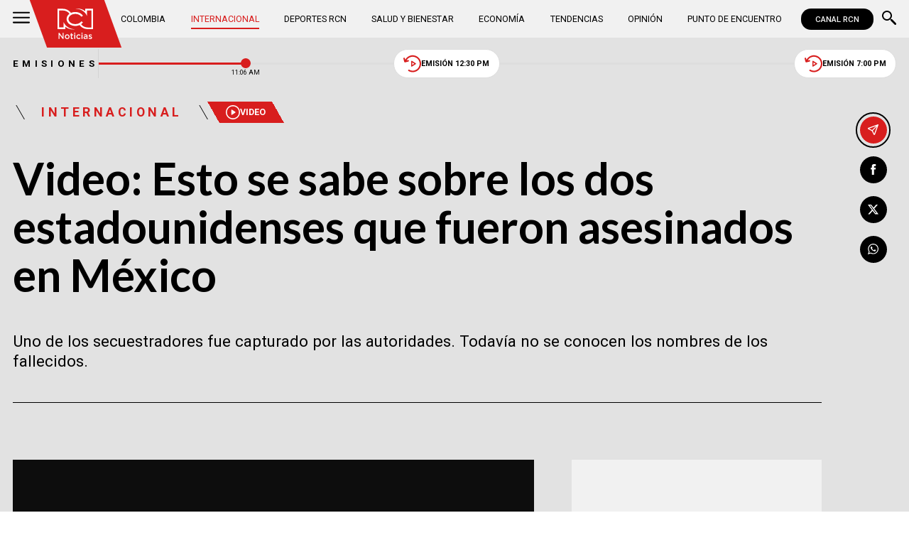

--- FILE ---
content_type: text/html; charset=utf-8
request_url: https://www.noticiasrcn.com/internacional/video-esto-se-sabe-sobre-los-dos-estadounidenses-que-fueron-asesinados-en-mexico-441552
body_size: 10650
content:
<!DOCTYPE html>
<html lang="es">
<head>
    <title>Video: Esto se sabe sobre los dos estadounidenses que fueron asesinados en M&#xE9;xico | Noticias RCN</title>
    <meta charset="utf-8" />
<meta http-equiv="x-ua-compatible" content="ie=edge">
<meta name="viewport" content="width=device-width, initial-scale=1.0">
<meta name="author" content="Noticias RCN" />
<meta name="version" content="3.0.13.0" />
	<meta name="description" content="Uno de los secuestradores fue capturado por las autoridades. Todav&#xED;a no se conocen los nombres de los fallecidos." />
	<meta name="keywords" content="Estados Unidos, M&#xE9;xico" />
	<meta name="news_keywords" content="Estados Unidos, M&#xE9;xico" />
	<link href="https://www.noticiasrcn.com/internacional/video-esto-se-sabe-sobre-los-dos-estadounidenses-que-fueron-asesinados-en-mexico-441552" rel="canonical">

	<link rel="amphtml" href="https://amp.noticiasrcn.com/internacional/video-esto-se-sabe-sobre-los-dos-estadounidenses-que-fueron-asesinados-en-mexico-441552">
	<meta name="robots" content="index, follow, max-image-preview:large">

            <meta name="twitter:card" content="summary_large_image" />
            <meta name="twitter:site" content="@NoticiasRCN" />
            <meta name="twitter:creator" content="@NoticiasRCN" />
            <meta name="twitter:title" content="Video: Esto se sabe sobre los dos estadounidenses que fueron asesinados en M&#xE9;xico | Noticias RCN" />
            <meta name="twitter:description" content="Uno de los secuestradores fue capturado por las autoridades. Todav&#xED;a no se conocen los nombres de los fallecidos." />
            <meta name="twitter:image" content="https://imagenes.noticiasrcn.com/ImgNoticias/esto%20se%20sabe%20sobre%20los%20ciudadanos%20estadounidenses%20que%20fueron%20asesinados%20en%20mexico.webp?w=1280" />

    <meta property="og:site_name" content="Noticias RCN">
    <meta property="og:title" content="Video: Esto se sabe sobre los dos estadounidenses que fueron asesinados en M&#xE9;xico | Noticias RCN" />
    <meta property="og:type" content="article" />
    <meta property="og:url" content="https://www.noticiasrcn.com/internacional/video-esto-se-sabe-sobre-los-dos-estadounidenses-que-fueron-asesinados-en-mexico-441552" />
    <meta property="og:image" content="https://imagenes.noticiasrcn.com/ImgNoticias/esto%20se%20sabe%20sobre%20los%20ciudadanos%20estadounidenses%20que%20fueron%20asesinados%20en%20mexico.webp?w=1280" />
    <meta property="og:image:type" content="image/jpeg" />
    <meta property="og:image:alt" content="Video: Esto se sabe sobre los dos estadounidenses que fueron asesinados en M&#xE9;xico | Noticias RCN" />
    <meta property=”og:image:width” content="826" />
    <meta property=”og:image:height” content="460" />
    <meta property="og:description" content="Uno de los secuestradores fue capturado por las autoridades. Todav&#xED;a no se conocen los nombres de los fallecidos." />
    <meta property="og:locale" content="es_CO" />
    <!--Whatsapp-->
    <meta property="og:image" content="https://imagenes.noticiasrcn.com/ImgNoticias/esto%20se%20sabe%20sobre%20los%20ciudadanos%20estadounidenses%20que%20fueron%20asesinados%20en%20mexico.webp?w=400&amp;r=1_1" />
    <meta property="og:image:type" content="image/jpeg" />
        <meta property="fb:pages" content="154413711236788" />

<link rel="apple-touch-icon" sizes="180x180" href="/__assets/favicon/apple-touch-icon.png">
<link rel="alternate icon" href="/__assets/favicon/favicon.ico" sizes="16x16">
<meta name="msapplication-config" content="/__assets/favicon/browserconfig.xml">
<meta name="msapplication-TileColor" content="#da532c">
<link rel="mask-icon" href="/__assets/favicon/safari-pinned-tab.svg" color="#0b4bbd">
<link rel="icon" type="image/svg+xml" href="/__assets/favicon/favicon.svg">
<meta name="theme-color" content="#ffffff">
    <meta property="article:published_time" content="03/07/2023 22:33:24 -05:00" />
    <meta property="article:modified_time" content="03/08/2023 01:36:37 -05:00" />
        <meta property="mrf:authors" content="cmsadmin@larepublica.com.co" />
        <meta property="mrf:tags" content="contentType:Video;tags:Estados Unidos;tags:México" />
        <meta property="mrf:sections" content="Internacional">


	<script type="application/ld&#x2B;json">
		{"@id":"https://www.noticiasrcn.com/#publisher","name":"Noticias RCN","logo":{"url":"https://imagenes.noticiasrcn.com/img/nrcn-logo.png","width":320,"height":270,"@context":"http://schema.org","@type":"ImageObject"},"url":"https://www.noticiasrcn.com","sameAs":["https://twitter.com/NoticiasRCN","https://www.facebook.com/NoticiasRCN","https://www.youtube.com/channel/UCnr6pbeXJmkNQJ9PSYle7QQ","https://www.instagram.com/noticiasrcn"],"address":{"streetAddress":"Av. de las Américas #65-82","addressLocality":"Bogotá D.C","postalCode":"111611","addressRegion":"Bogotá D.C","addressCountry":"CO","@context":"http://schema.org","@type":"PostalAddress"},"@context":"http://schema.org","@type":"NewsMediaOrganization"}
	</script>
	<script type="application/ld&#x2B;json">
		{"itemListElement":[{"position":1,"name":"Internacional","item":"https://www.noticiasrcn.com/internacional","@context":"http://schema.org","@type":"ListItem"},{"position":2,"name":"Video: Esto se sabe sobre los dos estadounidenses que fueron asesinados en México","@context":"http://schema.org","@type":"ListItem"}],"@context":"http://schema.org","@type":"BreadcrumbList"}
	</script>
	<script type="application/ld&#x2B;json">
		{"headline":"Video: Esto se sabe sobre los dos estadounidenses que fueron asesinados en México","articleSection":"Internacional","datePublished":"2023-03-07T22:33:24-05:00","dateModified":"2023-03-08T01:36:37-05:00","description":"Uno de los secuestradores fue capturado por las autoridades. Todavía no se conocen los nombres de los fallecidos.","publisher":{"@id":"https://www.noticiasrcn.com/#publisher"},"image":[{"url":"https://imagenes.noticiasrcn.com/ImgNoticias/esto%20se%20sabe%20sobre%20los%20ciudadanos%20estadounidenses%20que%20fueron%20asesinados%20en%20mexico.webp","width":826,"height":460,"caption":"Foto: AFP","@context":"http://schema.org","@type":"ImageObject"},{"url":"https://imagenes.noticiasrcn.com/ImgNoticias/esto%20se%20sabe%20sobre%20los%20ciudadanos%20estadounidenses%20que%20fueron%20asesinados%20en%20mexico.webp?r=4_3","width":613,"height":460,"caption":"Foto: AFP","@context":"http://schema.org","@type":"ImageObject"},{"url":"https://imagenes.noticiasrcn.com/ImgNoticias/esto%20se%20sabe%20sobre%20los%20ciudadanos%20estadounidenses%20que%20fueron%20asesinados%20en%20mexico.webp?r=1_1","width":460,"height":460,"caption":"Foto: AFP","@context":"http://schema.org","@type":"ImageObject"}],"author":[{"@id":"https://www.noticiasrcn.com/#publisher","name":"Noticias RCN","logo":{"url":"https://imagenes.noticiasrcn.com/img/nrcn-logo.png","width":320,"height":270,"@context":"http://schema.org","@type":"ImageObject"},"url":"https://www.noticiasrcn.com","sameAs":["https://twitter.com/NoticiasRCN","https://www.facebook.com/NoticiasRCN","https://www.youtube.com/channel/UCnr6pbeXJmkNQJ9PSYle7QQ","https://www.instagram.com/noticiasrcn"],"address":{"streetAddress":"Av. de las Américas #65-82","addressLocality":"Bogotá D.C","postalCode":"111611","addressRegion":"Bogotá D.C","addressCountry":"CO","@context":"http://schema.org","@type":"PostalAddress"},"@context":"http://schema.org","@type":"NewsMediaOrganization"}],"wordCount":325,"url":"https://www.noticiasrcn.com/internacional/video-esto-se-sabe-sobre-los-dos-estadounidenses-que-fueron-asesinados-en-mexico-441552","mainEntityOfPage":"https://www.noticiasrcn.com/internacional/video-esto-se-sabe-sobre-los-dos-estadounidenses-que-fueron-asesinados-en-mexico-441552","speakable":{"xPath":["/html/head/title","/html/head/meta[@name='description']/@content"],"@context":"http://schema.org","@type":"SpeakableSpecification"},"@context":"http://schema.org","@type":"NewsArticle"}
	</script>
	<script type="application/ld&#x2B;json">
		{"description":"Uno de los secuestradores fue capturado por las autoridades. Todavía no se conocen los nombres de los fallecidos.","name":"Video: Esto se sabe sobre los dos estadounidenses que fueron asesinados en México","thumbnailUrl":["https://imagenes.noticiasrcn.com/ImgNoticias/esto%20se%20sabe%20sobre%20los%20ciudadanos%20estadounidenses%20que%20fueron%20asesinados%20en%20mexico.webp"],"uploadDate":"2023-03-07T22:33:24-05:00","embedUrl":"https://geo.dailymotion.com/player.html?video=x8iwz0x&","@context":"http://schema.org","@type":"VideoObject"}
	</script>

            <script>
            dataLayer = [{
                'isMobile': false,
                'postId': '441552',
                'postDateTime': '2023-03-07 22:33:24',
            }];
        </script>
<!-- Google Tag Manager -->
<script>
    (function (w, d, s, l, i) {
        w[l] = w[l] || []; w[l].push({
            'gtm.start':
                new Date().getTime(), event: 'gtm.js'
        }); var f = d.getElementsByTagName(s)[0],
            j = d.createElement(s), dl = l != 'dataLayer' ? '&l=' + l : ''; j.async = true; j.src =
                'https://www.googletagmanager.com/gtm.js?id=' + i + dl; f.parentNode.insertBefore(j, f);
    })(window, document, 'script', 'dataLayer', 'GTM-5LFX3MS3');</script>
<!-- End Google Tag Manager -->

    <link rel="preconnect" href="https://fonts.googleapis.com">
    <link rel="preconnect" href="https://fonts.gstatic.com" crossorigin>
    <link href="https://fonts.googleapis.com/css2?family=Lato:ital,wght@0,400;0,700;1,400;1,700&family=Roboto+Serif:ital,opsz,wght@0,8..144,100..900;1,8..144,100..900&family=Roboto:ital,wght@0,400;0,500;0,700;1,400;1,500;1,700&display=swap" rel="stylesheet">
    
    
    
        <script type="text/javascript">
            window.trends = {
                'postId': '441552',
                'postDateTime': '2023-03-07 22:33:24',
            }
        </script>
    


    
            <noscript><link rel="stylesheet" href="/__assets/assets/v2.0.0/desktop-post-video-fMZAbGzK.css" /></noscript>
            <link rel="preload" href="/__assets/assets/v2.0.0/desktop-post-video-fMZAbGzK.css" as="style" />
    
</head>
<body>
    <!-- Google Tag Manager (noscript) -->
    <noscript>
        <iframe src="https://www.googletagmanager.com/ns.html?id=GTM-5LFX3MS3"
                height="0" width="0" style="display:none;visibility:hidden">
        </iframe>
    </noscript>
    <!-- End Google Tag Manager (noscript) -->
    <style id="loading-styles">
    .loading_screen {
        background: linear-gradient(to bottom, #f9f9f9 10%, #eeeff3 100%);
        left: 0;
        height: 100%;
        position: fixed;
        top: 0;
        width: 100%;
        z-index: 10000;
        display: flex;
        flex-direction: column;
        justify-content: center;
        align-items: center;
    }

        .loading_screen .icon-logo {
            height: 80px;
            width: auto;
            fill: #555;
        }

        .loader {
            width: 8px;
            height: 8px;
            border-radius: 50%;
            display: block;
            margin: 15px auto;
            position: relative;
            color: #555;
            box-sizing: border-box;
            animation: animloader 750ms linear infinite alternate;
        }

    @keyframes animloader {
        0% {
            box-shadow: -38px -12px, -14px 0, 14px 0, 38px 0;
        }

        33% {
            box-shadow: -38px 0px, -14px -12px, 14px 0, 38px 0;
        }

        66% {
            box-shadow: -38px 0px, -14px 0, 14px -12px, 38px 0;
        }

        100% {
            box-shadow: -38px 0, -14px 0, 14px 0, 38px -12px;
        }
    }

</style>
<style id="hide-principal">
    #principal-html {
        display: none;
    }
</style>

<div class="loading_screen">
    <svg class="icon-logo" width="1216" height="1024" viewBox="0 0 1216 1024" preserveAspectRatio="xMinYMin" aria-hidden="true" focusable="false"><use href="/ui/v2/icons.svg#icon-logo"></use></svg>
    <span class="loader"></span>
</div>
<script>
    var loadingRemoved = false;
    var cleanLoading = function () {
        if (!loadingRemoved) {
            loadingRemoved = true;
            document.getElementById('hide-principal').remove();
            document.getElementsByClassName('loading_screen')[0].remove();
        }
    }
</script>
    <div id="principal-html" class="p-vid">
        
        <header v-bind:class="{ scrolled: scrollPosition > 100 }" data-mrf-recirculation="Header">
    <div class="header">
        <div class="container">
            <button class="menu-icon" type="button" @click="openMenu" aria-label="Abrir Menú">
                <svg class="icon-menu" width="1024" height="1024" viewBox="0 0 1024 1024" preserveAspectRatio="xMinYMin" aria-hidden="true" focusable="false"><use href="/ui/v2/icons.svg#icon-menu"></use></svg>
            </button>

            <div class="side-menu" ref="sideMenuRef" v-bind:class="{ show: isMenuOpen }" data-mrf-recirculation="Menú Lateral">
    <div class="row">
        <a class="logo-inside" href="/" aria-label="Ir al inicio"><svg class="icon-logo" width="1216" height="1024" viewBox="0 0 1216 1024" preserveAspectRatio="xMinYMin" aria-hidden="true" focusable="false"><use href="/ui/v2/icons.svg#icon-logo"></use></svg></a>
        <button class="close" @click="closeMenu" aria-label="Cerrar Menú">
            <svg class="icon-close" width="1024" height="1024" viewBox="0 0 1024 1024" preserveAspectRatio="xMinYMin" aria-hidden="true" focusable="false"><use href="/ui/v2/icons.svg#icon-close"></use></svg>
        </button>
    </div>
    <nav class="menu">
        <collapse class="accordion c3" :collapsed="false" icon="arrowdown">
            <template v-slot:header>
                <div>Secciones</div>
            </template>
                <ul>
                            <li><a href="/colombia">Colombia</a></li>
                            <li><a href="/internacional">Internacional</a></li>
                            <li><a href="/salud-y-bienestar">Salud y Bienestar</a></li>
                            <li><a href="/opinion">Opini&#xF3;n</a></li>
                </ul>
                    <hr class="v">
                <ul>
                            <li><a href="/economia">Econom&#xED;a</a></li>
                            <li><a href="/tendencias">Tendencias</a></li>
                            <li><a href="/punto-de-encuentro">Punto de Encuentro</a></li>
                </ul>
                    <hr class="v">
                <ul>
                            <li><a href="/videos">Videos</a></li>
                            <li><a href="/emisiones">Emisiones</a></li>
                            <li><a href="/deportes">Deportes RCN</a></li>
                </ul>
        </collapse>
        <collapse class="accordion c2" :collapsed="false" icon="arrowdown">
            <template v-slot:header>
                <div>Punto de encuentro</div>
            </template>
                <ul>
                        <li><a href="/punto-de-encuentro/a-lo-que-vinimos">A lo que vinimos</a></li>
                        <li><a href="/punto-de-encuentro/encontremonos-en-las-regiones">Encontr&#xE9;monos en las regiones</a></li>
                        <li><a href="/punto-de-encuentro/informes-especiales">Informes especiales</a></li>
                        <li><a href="/punto-de-encuentro/la-entrevista-de-jose-manuel-acevedo">La entrevista de Jos&#xE9; Manuel Acevedo</a></li>
                        <li><a href="/punto-de-encuentro/los-datos-de-luza">Los datos de Luza</a></li>
                        <li><a href="/punto-de-encuentro/mujeres-que-inspiran">Mujeres que inspiran</a></li>
                        <li><a href="/punto-de-encuentro/retrato-hablado">Retrato Hablado</a></li>
                </ul>
                    <hr class="v">
                <ul>
                        <li><a href="/punto-de-encuentro/el-termometro">El term&#xF3;metro</a></li>
                        <li><a href="/punto-de-encuentro/hacia-el-corazon-de-la-tierra">Hacia el coraz&#xF3;n de la tierra</a></li>
                        <li><a href="/punto-de-encuentro/la-clave-economica">La Clave Econ&#xF3;mica</a></li>
                        <li><a href="/punto-de-encuentro/la-mesa-ancha">La Mesa Ancha</a></li>
                        <li><a href="/punto-de-encuentro/miercoles-de-salud">Mi&#xE9;rcoles de Salud</a></li>
                        <li><a href="/punto-de-encuentro/preciso-y-conciso">Preciso y conciso</a></li>
                        <li><a href="/punto-de-encuentro/tribuna-rcn">Tribuna RCN</a></li>
                </ul>
        </collapse>
        <collapse class="accordion c1" :collapsed="false" icon="arrowdown">
            <template v-slot:header>
                <div>Emisiones</div>
            </template>
            <menu-broadcasts></menu-broadcasts>
        </collapse>
            <div class="btn-container">
                <a href="https://www.whatsapp.com/channel/0029VZzgtsp8PgsABlHj6g3K" target="_blank" rel="nofollow" class="btn secondary">Suscribirse</a>
            </div>
    </nav>
        <ul class="social-networks">
                <li>
                    <a href="https://www.facebook.com/NoticiasRCN" target="_blank" rel="nofollow"><svg class="icon-facebook" width="1024" height="1024" viewBox="0 0 1024 1024" preserveAspectRatio="xMinYMin" aria-hidden="true" focusable="false"><use href="/ui/v2/icons.svg#icon-facebook"></use></svg></a>
                </li>
                <li>
                    <a href="https://twitter.com/NoticiasRCN" target="_blank" rel="nofollow"><svg class="icon-x" width="1024" height="1024" viewBox="0 0 1024 1024" preserveAspectRatio="xMinYMin" aria-hidden="true" focusable="false"><use href="/ui/v2/icons.svg#icon-x"></use></svg></a>
                </li>
                <li>
                    <a href="https://www.instagram.com/noticiasrcn/" target="_blank" rel="nofollow"><svg class="icon-instagram" width="1024" height="1024" viewBox="0 0 1024 1024" preserveAspectRatio="xMinYMin" aria-hidden="true" focusable="false"><use href="/ui/v2/icons.svg#icon-instagram"></use></svg></a>
                </li>
                <li>
                    <a href="https://www.youtube.com/c/NoticiasRCN/" target="_blank" rel="nofollow"><svg class="icon-youtube" width="1024" height="1024" viewBox="0 0 1024 1024" preserveAspectRatio="xMinYMin" aria-hidden="true" focusable="false"><use href="/ui/v2/icons.svg#icon-youtube"></use></svg></a>
                </li>
                <li>
                    <a href="https://www.whatsapp.com/channel/0029VZzgtsp8PgsABlHj6g3K" target="_blank" rel="nofollow">
                        <svg class="icon-whatsapp" width="1024" height="1024" viewBox="0 0 1024 1024" preserveAspectRatio="xMinYMin" aria-hidden="true" focusable="false"><use href="/ui/v2/icons.svg#icon-whatsapp"></use></svg>
                    </a>
                </li>
        </ul>
</div>
<div class="overlay" v-bind:class="{ show: isMenuOpen }"></div>

            <a class="logo" href="/" aria-label="Ir al inicio"><svg class="icon-logo" width="1216" height="1024" viewBox="0 0 1216 1024" preserveAspectRatio="xMinYMin" aria-hidden="true" focusable="false"><use href="/ui/v2/icons.svg#icon-logo"></use></svg></a>
            <nav class="categories">
                <ul>
                            <li><a  href="/colombia">Colombia</a></li>
                            <li><a class="active" href="/internacional">Internacional</a></li>
                            <li><a  href="/deportes">Deportes RCN</a></li>
                            <li><a  href="/salud-y-bienestar">Salud y Bienestar</a></li>
                            <li><a  href="/economia">Econom&#xED;a</a></li>
                            <li><a  href="/tendencias">Tendencias</a></li>
                            <li><a  href="/opinion">Opini&#xF3;n</a></li>
                            <li><a  href="/punto-de-encuentro">Punto de Encuentro</a></li>
                </ul>
            </nav>
            <div>
                <a href="https://www.canalrcn.com/co/noticias-rcn?utm_source=noticias&utm_medium=botonheader&utm_campaign=app" target="_blank" rel="nofollow" class="btn xs">
                    CANAL RCN
                </a>
            </div>
            <search-box></search-box>
        </div>
    </div>
    <header-broadcasts></header-broadcasts>
    <breaking-news></breaking-news>
</header>

        <main class="wrapper-main" v-bind:class="{bn: rcnStore.hasBreakingNews, scrolled: scrollPosition > 100}">
            

<article class="main-article-container post-video-container container" data-mrf-recirculation="Cuerpo Noticia">
        <div class="post-header">
        <div class="breadcrumb">
                <a href="/internacional" class="kicker">Internacional</a>
                <a href="/videos" class="tag"><svg class="icon-play" width="1024" height="1024" viewBox="0 0 1024 1024" preserveAspectRatio="xMinYMin" aria-hidden="true" focusable="false"><use href="/ui/v2/icons.svg#icon-play"></use></svg> Video</a>
        </div>
        <h1 class="title">Video: Esto se sabe sobre los dos estadounidenses que fueron asesinados en M&#xE9;xico</h1>
        <h2 class="lead">Uno de los secuestradores fue capturado por las autoridades. Todav&#xED;a no se conocen los nombres de los fallecidos.</h2>
        <hr class="full">
    </div>

        <div class="article-container">
        <div class="standard-content">
            <div class="video-opening" v-bind:class="{ 'fixed': scrollPosition > 770 && videoActive }">
                <div id="toolbar" class="toolbar" :style="{left: leftWindow, top: topWindow}">
                    <button @click="videoActive = false" aria-label="Cerrar Video">
                        <svg class="icon-close" width="1024" height="1024" viewBox="0 0 1024 1024" preserveAspectRatio="xMinYMin" aria-hidden="true" focusable="false"><use href="/ui/v2/icons.svg#icon-close"></use></svg>
                    </button>
                </div>
                <div class="video-container" :style="{left: leftWindow, top: topVideoWindow }">
<span class="lazyload dailymotion-video" id="dm-CIXCHF" data-video-id="x8iwz0x" data-width="640" data-height="359"></span>                </div>
            </div>

            
	<div class="main-tag ">
			<div class="logo">
				<svg class="icon-logo" width="1216" height="1024" viewBox="0 0 1216 1024" preserveAspectRatio="xMinYMin" aria-hidden="true" focusable="false"><use href="/ui/v2/icons.svg#icon-logo"></use></svg>
				
    <img class="lazyload rounded"
         title="default_autor"
         data-src="https://imagenes.noticiasrcn.com/cms/2024/02/13112928/default_autor.jpg"
         src="data:image/svg+xml,%3Csvg xmlns='http://www.w3.org/2000/svg' viewBox='0 0 900 900'%3E%3C/svg%3E"
         height="900"
         width="900"
         aria-hidden="true"
         onerror="this.src='data:image/svg+xml,%3Csvg xmlns=\'http://www.w3.org/2000/svg\' viewBox=\'0 0 900 900\'%3E%3C/svg%3E'" />
    <noscript>
        <img loading="lazy"
             class="rounded"
             title="default_autor"
             src="https://imagenes.noticiasrcn.com/cms/2024/02/13112928/default_autor.jpg?w=480"
             height="900"
             width="900" />
    </noscript>

			</div>

		<div class="info">
					<p class="tag-title">Noticias RCN</p>

			<div class="date">
				<span>marzo 07 de 2023</span>
				<hr class="v">
				<span>10:33 p.&#xA0;m.</span>
			</div>
		</div>
	
	</div>

            
	<a class="whatsapp-button" href="https://www.whatsapp.com/channel/0029VZzgtsp8PgsABlHj6g3K" target="_blank" rel="nofollow">
		<svg class="icon-whatsapp" width="1024" height="1024" viewBox="0 0 1024 1024" preserveAspectRatio="xMinYMin" aria-hidden="true" focusable="false"><use href="/ui/v2/icons.svg#icon-whatsapp"></use></svg> Unirse al canal de Whatsapp de Noticias RCN
	</a>



            <div class="content">
                <p>Dos de los cuatro <strong>estadounidenses secuestrados</strong> el pasado viernes 3 de marzo en Matamoros, México, fueron hallados sin vida este martes 7 de marzo, informaron autoridades mexicanas.&nbsp;</p><p>El asesinato de estas personas se conoció durante la conferencia diaria del<strong> presidente de México, Andrés Manuel López Obrador, </strong>pues el gobernador de la región confirmó que la Fiscalía había recibido el reporte oficial.&nbsp;</p><h3><strong>En contexto:&nbsp;<a href="/internacional/hallan-muertos-a-dos-de-los-4-secuetrados-en-mexico-441485" target="_blank">Hallaron muertos a dos de los cuatro estadounidenses secuestrados en México</a></strong></h3><p>Uno de los sobrevivientes,&nbsp;<strong>Eric James Williams,&nbsp;</strong>sufrió una herida de bala en una pierna, mientras una mujer identificada como&nbsp;<strong>Latavia Washington McGee</strong> salió ilesa, dijo el gobernador durante una rueda de prensa con el alto mando militar en Ciudad de México.</p><div class="ad-wrapper"><div id="gpt-ad-10"></div></div><h2><strong>Un operativo de recuperación&nbsp;</strong></h2><p>Los otros dos rehenes, que sobrevivieron, fueron rescatados con vida y entregados a autoridades estadounidenses en el puente fronterizo que une a las ciudades de Matamoros y Brownsville.</p><p><strong>"Los dos supervivientes han sido repatriados de vuelta a los Estados Unidos. Estamos trabajando para repatriar los restos de los dos estadounidenses que murieron en este suceso</strong>", dijo un portavoz del departamento de Estado.&nbsp;&nbsp;</p><h3><strong>También:&nbsp;<a href="/internacional/buscan-a-estadounidenses-secuestrados-en-mexico-441458" target="_blank">Ofrecen recompensa de 50.000 dólares por información sobre estadounidenses secuestrados en México</a></strong></h3><p>Mientras, el embajador estadounidense en México, Ken Salazar, sostuvo en un comunicado que estos hechos "son un trágico recordatorio" de que ambos países deben "fortalecer el combate a las organizaciones criminales" en la frontera.&nbsp;</p><h2><strong>Todavía sin nombres</strong></h2><p><strong>Según se conoció, los estadounidenses asesinados viajaron desde Myrtle Beach, Estados Unidos, hasta Tamaulipas en un recorrido que les tomó cerca de 20 horas para acompañar a&nbsp;Latavia Washington McGee, quien se iba a someter a un procedimiento médico.&nbsp;</strong></p><p>Hasta el momento no se han conocido los nombres de los ciudadanos estadounidenses que perdieron la vida, pero ya fue capturado un hombre que habría sido el encargado de vigilarlos durante el secuestro.&nbsp;</p><p>Por lo pronto, el departamento de Estado de Estados Unidos pidió abstenerse de viajar a la zona por los recientes hechos.&nbsp;&nbsp;</p>
            </div>
            
	<div class="tags-container">
		<svg class="icon-tag" width="1024" height="1024" viewBox="0 0 1024 1024" preserveAspectRatio="xMinYMin" aria-hidden="true" focusable="false"><use href="/ui/v2/icons.svg#icon-tag"></use></svg>
		<ul class="tags">
				<li>
					<a href="/temas/estados-unidos">Estados Unidos</a>
				</li>
				<li>
					<a href="/temas/mexico">M&#xE9;xico</a>
				</li>
		</ul>
	</div>

            
	<a class="whatsapp-button" href="https://www.whatsapp.com/channel/0029VZzgtsp8PgsABlHj6g3K" target="_blank" rel="nofollow">
		<svg class="icon-whatsapp" width="1024" height="1024" viewBox="0 0 1024 1024" preserveAspectRatio="xMinYMin" aria-hidden="true" focusable="false"><use href="/ui/v2/icons.svg#icon-whatsapp"></use></svg> Unirse al canal de Whatsapp de Noticias RCN
	</a>



            	<a class="google-button" href="https://news.google.com/publications/CAAqBwgKMJ3FgQsw5qb9Ag" target="_blank" rel="nofollow">
		<img class="lazyload"
			 width="27"
			 height="27"
			 src="data:image/svg+xml,%3Csvg xmlns='http://www.w3.org/2000/svg' viewBox='0 0 25 25'%3E%3C/svg%3E"
			 data-src="/__assets/images/googlenews.svg"
			 alt="Google News" />
		Síguenos en Google News
	</a>

        </div>
        <div class="sidebar">
            <div id="gpt-ad-24" class="ad rectangle"></div>
            <trends2></trends2>
            <div id="gpt-ad-25" class="ad rectangle"></div>
        </div>
    </div>

    
	<ul class="share">
		<li class="send">
			<post-percentage></post-percentage>
			<span>
				<svg class="icon-send" width="1024" height="1024" viewBox="0 0 1024 1024" preserveAspectRatio="xMinYMin" aria-hidden="true" focusable="false"><use href="/ui/v2/icons.svg#icon-send"></use></svg>
			</span>
		</li>
		<li>
			<a href="https://www.facebook.com/share.php?display=page&amp;u=https%3A%2F%2Fwww.noticiasrcn.com%2Finternacional%2Fvideo-esto-se-sabe-sobre-los-dos-estadounidenses-que-fueron-asesinados-en-mexico-441552" target="_blank" rel="noopener" aria-label="Compartir en Facebook">
				<svg class="icon-facebook" width="1024" height="1024" viewBox="0 0 1024 1024" preserveAspectRatio="xMinYMin" aria-hidden="true" focusable="false"><use href="/ui/v2/icons.svg#icon-facebook"></use></svg>
			</a>
		</li>
		<li>
			<a href="https://twitter.com/intent/tweet?text=Video%3A&#x2B;Esto&#x2B;se&#x2B;sabe&#x2B;sobre&#x2B;los&#x2B;dos&#x2B;estadounidenses&#x2B;que&#x2B;fueron&#x2B;asesinados&#x2B;en&#x2B;M%C3%A9xico&amp;url=https%3A%2F%2Fwww.noticiasrcn.com%2Finternacional%2Fvideo-esto-se-sabe-sobre-los-dos-estadounidenses-que-fueron-asesinados-en-mexico-441552&amp;via=NoticiasRCN" target="_blank" rel="noopener" aria-label="Compartir en X">
				<svg class="icon-x" width="1024" height="1024" viewBox="0 0 1024 1024" preserveAspectRatio="xMinYMin" aria-hidden="true" focusable="false"><use href="/ui/v2/icons.svg#icon-x"></use></svg>
			</a>
		</li>
		<li>
			<a href="https://wa.me/?text=Art%C3%ADculo&#x2B;Video%3A&#x2B;Esto&#x2B;se&#x2B;sabe&#x2B;sobre&#x2B;los&#x2B;dos&#x2B;estadounidenses&#x2B;que&#x2B;fueron&#x2B;asesinados&#x2B;en&#x2B;M%C3%A9xico&#x2B;-&#x2B;https%3A%2F%2Fwww.noticiasrcn.com%2Finternacional%2Fvideo-esto-se-sabe-sobre-los-dos-estadounidenses-que-fueron-asesinados-en-mexico-441552" target="_blank" rel="noopener" aria-label="Compartir en Whatsapp">
				<svg class="icon-whatsapp" width="1024" height="1024" viewBox="0 0 1024 1024" preserveAspectRatio="xMinYMin" aria-hidden="true" focusable="false"><use href="/ui/v2/icons.svg#icon-whatsapp"></use></svg>
			</a>
		</li>
		<share-button title="Video: Esto se sabe sobre los dos estadounidenses que fueron asesinados en M&#xE9;xico" url="https://www.noticiasrcn.com/internacional/video-esto-se-sabe-sobre-los-dos-estadounidenses-que-fueron-asesinados-en-mexico-441552"></share-button>
	</ul>

</article>


    <section class="container interests" data-mrf-recirculation="Te Puede Interesar">
        <div class="section-title">
            <h2>Te puede interesar</h2>
        </div>
	<div class="post-v">
		<a class="img-a" href="/internacional/trump-amenaza-con-imponer-aranceles-a-europa-por-groenlandia-981435">
			
    <img class="lazyload"
         alt="Foto: AFP"
         title="Salud-Donald-Trump"
         data-src="https://imagenes.noticiasrcn.com/cms/2025/12/12105214/1080-2025-12-12T104254.979_11zon.webp"
         src="data:image/svg+xml,%3Csvg xmlns='http://www.w3.org/2000/svg' viewBox='0 0 1920 1080'%3E%3C/svg%3E"
         height="1080"
         width="1920" 
         aria-hidden="true"
         onerror="this.src='data:image/svg+xml,%3Csvg xmlns=\'http://www.w3.org/2000/svg\' viewBox=\'0 0 1920 1080\'%3E%3C/svg%3E'" />
    <noscript>
        <img loading="lazy"
             alt="Foto: AFP"
             title="Salud-Donald-Trump"
             src="https://imagenes.noticiasrcn.com/cms/2025/12/12105214/1080-2025-12-12T104254.979_11zon.webp?w=480"
             height="1080"
             width="1920" />
    </noscript>

			
		</a>
		<a href="/temas/donald-trump" class="kicker">Donald Trump</a>
		<h3 class="title">
			<a href="/internacional/trump-amenaza-con-imponer-aranceles-a-europa-por-groenlandia-981435">Donald Trump tomar&#xED;a dura y dr&#xE1;stica decisi&#xF3;n con aranceles a pa&#xED;ses europeos: esto se sabe</a>
		</h3>
		<div class="time">
			<svg class="icon-clock" width="1024" height="1024" viewBox="0 0 1024 1024" preserveAspectRatio="xMinYMin" aria-hidden="true" focusable="false"><use href="/ui/v2/icons.svg#icon-clock"></use></svg>
			<post-time :created="1768698642000"></post-time>
		</div>
	</div>
	<div class="post-v">
		<a class="img-a" href="/internacional/conversaciones-diosdado-cabello-gobierno-trump-antes-captura-maduro-981430">
			
    <img class="lazyload"
         alt="Diosdado Cabello y Donald Trump"
         title="diosdado-cabello-donald-trump"
         data-src="https://imagenes.noticiasrcn.com/cms/2026/01/17192336/diosdado-cabello-donald-trump.webp"
         src="data:image/svg+xml,%3Csvg xmlns='http://www.w3.org/2000/svg' viewBox='0 0 1920 1080'%3E%3C/svg%3E"
         height="1080"
         width="1920" 
         aria-hidden="true"
         onerror="this.src='data:image/svg+xml,%3Csvg xmlns=\'http://www.w3.org/2000/svg\' viewBox=\'0 0 1920 1080\'%3E%3C/svg%3E'" />
    <noscript>
        <img loading="lazy"
             alt="Diosdado Cabello y Donald Trump"
             title="diosdado-cabello-donald-trump"
             src="https://imagenes.noticiasrcn.com/cms/2026/01/17192336/diosdado-cabello-donald-trump.webp?w=480"
             height="1080"
             width="1920" />
    </noscript>

			
		</a>
		<a href="/temas/diosdado-cabello" class="kicker">Diosdado Cabello</a>
		<h3 class="title">
			<a href="/internacional/conversaciones-diosdado-cabello-gobierno-trump-antes-captura-maduro-981430">Conversaciones entre Diosdado Cabello y Gobierno de Trump antes de capturar a Maduro</a>
		</h3>
		<div class="time">
			<svg class="icon-clock" width="1024" height="1024" viewBox="0 0 1024 1024" preserveAspectRatio="xMinYMin" aria-hidden="true" focusable="false"><use href="/ui/v2/icons.svg#icon-clock"></use></svg>
			<post-time :created="1768696105000"></post-time>
		</div>
	</div>
	<div class="post-v">
		<a class="img-a" href="/internacional/que-dice-el-comite-del-nobel-de-que-maria-corina-machado-haya-obsequiado-su-medalla-a-trump-981273">
			
    <img class="lazyload"
         alt="Foto: AFP"
         title="Nobel-de-Paz-Mar&#xED;a-Corina-Trump"
         data-src="https://imagenes.noticiasrcn.com/cms/2026/01/16205857/1080-31_11zon.webp"
         src="data:image/svg+xml,%3Csvg xmlns='http://www.w3.org/2000/svg' viewBox='0 0 1920 1080'%3E%3C/svg%3E"
         height="1080"
         width="1920" 
         aria-hidden="true"
         onerror="this.src='data:image/svg+xml,%3Csvg xmlns=\'http://www.w3.org/2000/svg\' viewBox=\'0 0 1920 1080\'%3E%3C/svg%3E'" />
    <noscript>
        <img loading="lazy"
             alt="Foto: AFP"
             title="Nobel-de-Paz-Mar&#xED;a-Corina-Trump"
             src="https://imagenes.noticiasrcn.com/cms/2026/01/16205857/1080-31_11zon.webp?w=480"
             height="1080"
             width="1920" />
    </noscript>

			
		</a>
		<a href="/temas/maria-corina-machado" class="kicker">Mar&#xED;a Corina Machado</a>
		<h3 class="title">
			<a href="/internacional/que-dice-el-comite-del-nobel-de-que-maria-corina-machado-haya-obsequiado-su-medalla-a-trump-981273">&#xBF;Qu&#xE9; dice el Comit&#xE9; del Nobel de que Mar&#xED;a Corina Machado haya obsequiado su medalla a Trump?</a>
		</h3>
		<div class="time">
			<svg class="icon-clock" width="1024" height="1024" viewBox="0 0 1024 1024" preserveAspectRatio="xMinYMin" aria-hidden="true" focusable="false"><use href="/ui/v2/icons.svg#icon-clock"></use></svg>
			<post-time :created="1768688357000"></post-time>
		</div>
	</div>
    </section>

<div class="container mgid-container lazyload" data-mgid="https://jsc.mgid.com/site/122511.js">
    <div data-type="_mgwidget" data-widget-id="1263650"></div>
</div>
<div id="gpt-ad-21" class="ad banner"></div>
<video-module :id="441552"></video-module>
<div id="gpt-ad-22" class="ad banner"></div>

    <section class="container other-news" data-mrf-recirculation="Otras Noticias">
        <div class="section-title">
            <h2>Otras Noticias</h2>
        </div>
	<div class="post-v">
		<a class="img-a" href="/economia/resultado-loteria-de-boyaca-hoy-sabado-17-de-enero-de-2026-981083">
			
    <img class="lazyload"
         alt="Resultados de la Loter&#xED;a de Boyac&#xE1; del 10 de enero de 2026: conoce el premio mayor"
         title="resultado-loteria-de-boyaca-hoy-sabado-10-de-enero-de-2026"
         data-src="https://imagenes.noticiasrcn.com/cms/2024/11/16205752/loteria-boyaca-16-noviembre.webp"
         src="data:image/svg+xml,%3Csvg xmlns='http://www.w3.org/2000/svg' viewBox='0 0 1920 1080'%3E%3C/svg%3E"
         height="1080"
         width="1920" 
         aria-hidden="true"
         onerror="this.src='data:image/svg+xml,%3Csvg xmlns=\'http://www.w3.org/2000/svg\' viewBox=\'0 0 1920 1080\'%3E%3C/svg%3E'" />
    <noscript>
        <img loading="lazy"
             alt="Resultados de la Loter&#xED;a de Boyac&#xE1; del 10 de enero de 2026: conoce el premio mayor"
             title="resultado-loteria-de-boyaca-hoy-sabado-10-de-enero-de-2026"
             src="https://imagenes.noticiasrcn.com/cms/2024/11/16205752/loteria-boyaca-16-noviembre.webp?w=480"
             height="1080"
             width="1920" />
    </noscript>

			
		</a>
		<a href="/temas/resultados-loteria" class="kicker">Resultados loter&#xED;a</a>
		<h3 class="title">
			<a href="/economia/resultado-loteria-de-boyaca-hoy-sabado-17-de-enero-de-2026-981083">Resultados de la Loter&#xED;a de Boyac&#xE1; del 17 de enero de 2026: conoce el premio mayor</a>
		</h3>
			<p class="lead">Consulta los resultados de la Loter&#xED;a de Boyac&#xE1; del 17 de enero de 2026. Revisa el premio mayor, n&#xFA;meros ganadores y qu&#xE9; hacer si resultaste ganador.</p>
		<div class="time">
			<svg class="icon-clock" width="1024" height="1024" viewBox="0 0 1024 1024" preserveAspectRatio="xMinYMin" aria-hidden="true" focusable="false"><use href="/ui/v2/icons.svg#icon-clock"></use></svg>
			<post-time :created="1768708207000"></post-time>
		</div>
	</div>
	<div class="post-v">
		<a class="img-a" href="/deportes/millonarios-perdio-antes-bucaramanga-debut-liga-betplay-i-2026-video-goles-981458">
			
    <img class="lazyload"
         alt="Hern&#xE1;n Torres Millonarios"
         title="Hern&#xE1;n Torres Millonarios"
         data-src="https://imagenes.noticiasrcn.com/cms/2025/08/28181816/Hernan-Torres-Millonarios-2.webp"
         src="data:image/svg+xml,%3Csvg xmlns='http://www.w3.org/2000/svg' viewBox='0 0 1920 1080'%3E%3C/svg%3E"
         height="1080"
         width="1920" 
         aria-hidden="true"
         onerror="this.src='data:image/svg+xml,%3Csvg xmlns=\'http://www.w3.org/2000/svg\' viewBox=\'0 0 1920 1080\'%3E%3C/svg%3E'" />
    <noscript>
        <img loading="lazy"
             alt="Hern&#xE1;n Torres Millonarios"
             title="Hern&#xE1;n Torres Millonarios"
             src="https://imagenes.noticiasrcn.com/cms/2025/08/28181816/Hernan-Torres-Millonarios-2.webp?w=480"
             height="1080"
             width="1920" />
    </noscript>

			
		</a>
		<a href="/temas/millonarios" class="kicker">Millonarios</a>
		<h3 class="title">
			<a href="/deportes/millonarios-perdio-antes-bucaramanga-debut-liga-betplay-i-2026-video-goles-981458">Pobre debut de Millonarios: sin ideas, defensivo y superado por Bucaramanga</a>
		</h3>
			<p class="lead">Un Millonarios apagado y mal parado t&#xE1;cticamente empez&#xF3; la Liga BetPlay I-2026 con derrota ante Atl&#xE9;tico Bucaramanga. Vea los goles.</p>
		<div class="time">
			<svg class="icon-clock" width="1024" height="1024" viewBox="0 0 1024 1024" preserveAspectRatio="xMinYMin" aria-hidden="true" focusable="false"><use href="/ui/v2/icons.svg#icon-clock"></use></svg>
			<post-time :created="1768707625000"></post-time>
		</div>
	</div>
        <hr class="v">
	<div class="post-v small">
		<div class="kicker-container">
			<a href="/temas/viral" class="kicker">Viral</a>
			
		</div>
		<h3 class="title">
			<a href="/tendencias/video-yaya-munoz-y-manuel-turizo-ruptura-jose-rodriguez-981455">Yaya Mu&#xF1;oz y Manuel Turizo protagonizaron un momento que desat&#xF3; especulaciones: video viral</a>
		</h3>
		<div class="time">
			<svg class="icon-clock" width="1024" height="1024" viewBox="0 0 1024 1024" preserveAspectRatio="xMinYMin" aria-hidden="true" focusable="false"><use href="/ui/v2/icons.svg#icon-clock"></use></svg>
			<post-time :created="1768704321000"></post-time>
		</div>
	</div>
	<div class="post-v small">
		<div class="kicker-container">
			<a href="/temas/boyaca" class="kicker">Boyac&#xE1;</a>
			<svg class="icon-play" width="1024" height="1024" viewBox="0 0 1024 1024" preserveAspectRatio="xMinYMin" aria-hidden="true" focusable="false"><use href="/ui/v2/icons.svg#icon-play"></use></svg>
		</div>
		<h3 class="title">
			<a href="/colombia/vagones-de-un-tren-en-duitama-se-desacoplaron-y-provocaron-accidente-donde-murio-embarazada-981442">VIDEO | Vagones de un tren en Duitama provocaron aparatoso accidente que dej&#xF3; una mujer embarazada muerta</a>
		</h3>
		<div class="time">
			<svg class="icon-clock" width="1024" height="1024" viewBox="0 0 1024 1024" preserveAspectRatio="xMinYMin" aria-hidden="true" focusable="false"><use href="/ui/v2/icons.svg#icon-clock"></use></svg>
			<post-time :created="1768698148000"></post-time>
		</div>
	</div>
	<div class="post-v small">
		<div class="kicker-container">
			<a href="/temas/eps" class="kicker">EPS</a>
			
		</div>
		<h3 class="title">
			<a href="/salud-y-bienestar/quien-maneja-las-eps-intervenidas-la-supersalud-aclaro-que-no-las-administra-981257">&#xBF;Qui&#xE9;n maneja las EPS intervenidas? La Supersalud aclar&#xF3; que no las administra, sino que vigila los recursos</a>
		</h3>
		<div class="time">
			<svg class="icon-clock" width="1024" height="1024" viewBox="0 0 1024 1024" preserveAspectRatio="xMinYMin" aria-hidden="true" focusable="false"><use href="/ui/v2/icons.svg#icon-clock"></use></svg>
			<post-time :created="1768606619000"></post-time>
		</div>
	</div>
    </section>

<div id="gpt-ad-23" class="ad banner"></div>

        </main>
        
	<footer data-mrf-recirculation="Footer">
		<div class="container">
			<div class="company">
				<svg class="icon-logo" width="1216" height="1024" viewBox="0 0 1216 1024" preserveAspectRatio="xMinYMin" aria-hidden="true" focusable="false"><use href="/ui/v2/icons.svg#icon-logo"></use></svg>
					<ul class="social-networks">
							<li>
								<a href="https://www.facebook.com/NoticiasRCN" target="_blank" rel="nofollow"><svg class="icon-facebook" width="1024" height="1024" viewBox="0 0 1024 1024" preserveAspectRatio="xMinYMin" aria-hidden="true" focusable="false"><use href="/ui/v2/icons.svg#icon-facebook"></use></svg></a>
							</li>
							<li>
								<a href="https://twitter.com/NoticiasRCN" target="_blank" rel="nofollow"><svg class="icon-x" width="1024" height="1024" viewBox="0 0 1024 1024" preserveAspectRatio="xMinYMin" aria-hidden="true" focusable="false"><use href="/ui/v2/icons.svg#icon-x"></use></svg></a>
							</li>
							<li>
								<a href="https://www.instagram.com/noticiasrcn/" target="_blank" rel="nofollow"><svg class="icon-instagram" width="1024" height="1024" viewBox="0 0 1024 1024" preserveAspectRatio="xMinYMin" aria-hidden="true" focusable="false"><use href="/ui/v2/icons.svg#icon-instagram"></use></svg></a>
							</li>
							<li>
								<a href="https://www.youtube.com/c/NoticiasRCN/" target="_blank" rel="nofollow"><svg class="icon-youtube" width="1024" height="1024" viewBox="0 0 1024 1024" preserveAspectRatio="xMinYMin" aria-hidden="true" focusable="false"><use href="/ui/v2/icons.svg#icon-youtube"></use></svg></a>
							</li>
					</ul>
			</div>
				<div class="corporate underline">
					<div class="footer-title">Corporativo</div>
					<ul>
							<li><a href="https://www.responsabilidadsocialcanalrcn.com/" target="_blank" rel="nofollow">Responsabilidad social</a></li>
							<li><a href="https://documentos.canalrcn.com/varios/memorando-cronograma-cierre%202023_V5.pdf" target="_blank" rel="nofollow">Facturaci&#xF3;n electr&#xF3;nica</a></li>
							<li><a href="https://corporativocanalrcn.com/atencion-al-televidente/" target="_blank" rel="nofollow">Atenci&#xF3;n al televidente</a></li>
							<li><a href="https://www.responsabilidadsocialcanalrcn.com/" target="_blank" rel="nofollow">Informe de sostenibilidad</a></li>
							<li><a href="https://media.canalrcn.com/politicas/CodigoAutoregulacion.pdf" target="_blank" rel="nofollow">C&#xF3;digo de regulaci&#xF3;n</a></li>
							<li><a href="https://www.rcnventasinternacionales.com/es/home/" target="_blank" rel="nofollow">Ventas internacionales</a></li>
							<li><a href="https://login.microsoftonline.com/login.srf?bk=1402443929" target="_blank" rel="nofollow">Correo empresarial</a></li>
							<li><a href="https://corporativocanalrcn.com/linea-etica/" target="_blank" rel="nofollow">Linea &#xE9;tica</a></li>
							<li><a href="https://www.prensacanalrcn.com" target="_blank" rel="nofollow">Prensa rcn</a></li>
							<li><a href="https://corporativocanalrcn.com/oba/" target="_blank" rel="nofollow">OBA</a></li>
							<li><a href="https://corporativocanalrcn.com/atencion-al-inversionista/" target="_blank" rel="nofollow">Atenci&#xF3;n al inversionista</a></li>
					</ul>
				</div>
				<hr class="v">
				<div class="allies underline">
					<div class="footer-title">Medios Aliados</div>
						<ul>
								<li><a href="https://www.ntn24.com/" target="_blank" rel="nofollow">NTN24</a></li>
								<li><a href="https://www.rcntotal.com/" target="_blank" rel="nofollow">RCN Total</a></li>
								<li><a href="https://www.rcnradio.com/" target="_blank" rel="nofollow">RCN RADIO</a></li>
								<li><a href="https://www.lafm.com.co/" target="_blank" rel="nofollow">LA F.M.</a></li>
								<li><a href="https://www.deportesrcn.com/" target="_blank" rel="nofollow">Deportes RCN</a></li>
								<li><a href="https://www.lamega.com.co/" target="_blank" rel="nofollow">LA MEGA</a></li>
						</ul>
						<ul>
								<li><a href="https://www.tdtparatodos.tv/" target="_blank" rel="nofollow">TDT</a></li>
						</ul>
						<ul>
								<li><a href="https://www.larepublica.co/" target="_blank" rel="nofollow">LA REP&#xDA;BLICA</a></li>
								<li><a href="https://www.asuntoslegales.com.co/" target="_blank" rel="nofollow">ASUNTOS LEGALES</a></li>
								<li><a href="https://www.agronegocios.co/" target="_blank" rel="nofollow">AGRONEGOCIOS</a></li>
						</ul>
				</div>
				<div class="portals underline">
					<div class="footer-title">Nuestros portales</div>
					<ul>
							<li><a href="https://www.canalrcn.com/" target="_blank" rel="nofollow">CANAL RCN</a></li>
							<li><a href="https://www.zona-interactiva.canalrcn.com/" target="_blank" rel="nofollow">ZONA INTERACTIVA</a></li>
							<li><a href="https://www.superlike.com/" target="_blank" rel="nofollow">SUPERLIKE</a></li>
							<li><a href="https://www.marketrcn.com/" target="_blank" rel="nofollow">MARKET RCN</a></li>
					</ul>
				</div>
				<hr>

			<div class="legal underline">
				<ul>
					<li><strong>Un producto de RCN TELEVISIÓN 2026</strong></li>
					<li><a target="_blank" rel="nofollow" href="https://www.noticiasrcn.com/politica-de-privacidad">Política de Datos Personales</a></li>
					<li><a target="_blank" rel="nofollow" href="https://www.noticiasrcn.com/politica-de-cookies">Política de Cookies</a></li>
					<li><a target="_blank" rel="nofollow" href="https://www.noticiasrcn.com/terminos-y-condiciones">Términos y Condiciones</a></li>
				</ul>
					<ul>
							<li>
								<a target="_blank" rel="nofollow" href="https://www.asomedios.com/" class="asomedios">
									<img height="30"
										 width="32"
										 class="lazyload"
										 src="data:image/svg+xml,%3Csvg xmlns='http://www.w3.org/2000/svg' viewBox='0 0 32 30'%3E%3C/svg%3E"
										 data-src="/__assets/images/asomedios.svg"
										 alt="Asomedios" />
								</a>
							</li>
							<li>
								<a target="_blank" rel="nofollow" href="https://www.iabcolombia.com/" class="iab">
									<img height="30"
										 width="95"
										 class="lazyload"
										 src="data:image/svg+xml,%3Csvg xmlns='http://www.w3.org/2000/svg' viewBox='0 0 95 30'%3E%3C/svg%3E"
										 data-src="/__assets/images/iab.svg"
										 alt="IAB Colombia" />
								</a>
							</li>
					</ul>
			</div>
		</div>
	</footer>
	<cookies-banner cookies-policy-url="https://www.noticiasrcn.com/politica-de-cookies" disclaimer-url="https://www.noticiasrcn.com/terminos-y-condiciones"></cookies-banner>

    </div>

   
    <div id="gpt-ad-28" class="ad intersticial"></div>
    <div id="gpt-ad-29" class="ad anchor"></div>

    
    
    
    
    
            <link rel="stylesheet" href="/__assets/assets/v2.0.0/desktop-post-video-fMZAbGzK.css" media="none" onload="media = 'all';cleanLoading()">
            <script type="module" src="/__assets/assets/v2.0.0/desktop-post-video-OnpB6N4W.js"></script>
    

        <script>
            var adTargeting = {"RCNTV_ID":["441552"],"RCNTV_Name":["internacional"],"RCNTV_FORMAT":["video"]};
            var ads = {"gpt-ad-21":{"name":"/205320464/RCNTV/NOTICIAS_RCN/INTERNAS/RCNTV_NOTICIAS_RCN_INTERNAS_D_BARRA_COMPUESTA","sizes":[[728,90],[970,90],[990,90]],"collapse":false,"outOfPage":false},"gpt-ad-10":{"name":"/205320464/RCNTV/NOTICIAS_RCN/INTERNAS/RCNTV_NOTICIAS_RCN_INTERNAS_D_INREAD","sizes":[[300,250],[300,300],[320,480],[336,280],[336,336]],"collapse":false,"outOfPage":false},"gpt-ad-22":{"name":"/205320464/RCNTV/NOTICIAS_RCN/INTERNAS/RCNTV_NOTICIAS_RCN_INTERNAS_D_BARRA_COMPUESTA_2","sizes":[[728,90],[970,90],[990,90]],"collapse":false,"outOfPage":false},"gpt-ad-23":{"name":"/205320464/RCNTV/NOTICIAS_RCN/INTERNAS/RCNTV_NOTICIAS_RCN_INTERNAS_D_BARRA_HEADER","sizes":[[728,90],[970,90],[990,90]],"collapse":false,"outOfPage":false},"gpt-ad-24":{"name":"/205320464/RCNTV/NOTICIAS_RCN/INTERNAS/RCNTV_NOTICIAS_RCN_INTERNAS_D_RP_1_COMPUESTO","sizes":[[300,250],[320,480],[300,600],[336,280],[336,336]],"collapse":false,"outOfPage":false},"gpt-ad-25":{"name":"/205320464/RCNTV/NOTICIAS_RCN/INTERNAS/RCNTV_NOTICIAS_RCN_INTERNAS_D_RP_2_SIMPLE","sizes":[[300,250],[340,480],[336,280],[336,336]],"collapse":false,"outOfPage":false},"gpt-ad-27":{"name":"/205320464/RCNTV/NOTICIAS_RCN/INTERNAS/RCNTV_NOTICIAS_RCN_INTERNAS_D_PREGUNTA_DIA","sizes":[[1,1]],"collapse":false,"outOfPage":true},"gpt-ad-28":{"name":"/205320464/RCNTV/NOTICIAS_RCN/INTERNAS/RCNTV_NOTICIAS_RCN_INTERNAS_D_INTERSTICIAL_WEB","sizes":[[320,480],[300,250],[336,280]],"collapse":false,"outOfPage":true},"gpt-ad-29":{"name":"/205320464/RCNTV/NOTICIAS_RCN/INTERNAS/RCNTV_NOTICIAS_RCN_INTERNAS_D_ANCHOR","sizes":[[728,90],[980,90],[990,90],[970,90]],"collapse":false,"outOfPage":true}};
        </script>
<script>
    function loadAds() {
        if (window.initAds) {
            window.initAds();
        } else {
            setTimeout(loadAds, 100);
        }
    }

    var googletag = googletag || {};
    googletag.cmd = googletag.cmd || [];
    var adSlots = {};
    var enabledAdUnits = null;

    googletag.cmd.push(function() {
        var adDivs = document.querySelectorAll('div[id^="gpt-ad-"]');
        var enabledAdUnitsList = [];
        for (var i = 0; i < adDivs.length; i++) {
            var adId = adDivs[i].getAttribute("id");
            var adConfig = ads[adId];
            if (adConfig) {
                 var outOfPageFormat = adConfig.name.includes("ANCHOR") ? googletag.enums.OutOfPageFormat.BOTTOM_ANCHOR : adConfig.name.includes("INTERSTICIAL")
                                 ? googletag.enums.OutOfPageFormat.INTERSTITIAL : adId;
                if (adConfig.outOfPage) {
                    adSlots[adId] = googletag
                        .defineOutOfPageSlot(adConfig.name, outOfPageFormat)
                        .addService(googletag.pubads());
                }
                else if (adConfig.collapse) {
                    adSlots[adId] = googletag.defineSlot(adConfig.name, adConfig.sizes, adId)
                                             .addService(googletag.pubads())
                                             .setCollapseEmptyDiv(true, true);
                }
                else {
                    adSlots[adId] = googletag.defineSlot(adConfig.name, adConfig.sizes, adId)
                                             .addService(googletag.pubads());
                }

                enabledAdUnitsList.push(adId);
            }
        }

        googletag.pubads().enableLazyLoad({
            fetchMarginPercent: 200,
            renderMarginPercent: 100,
            mobileScaling: 2
        });

        if (adTargeting) {
            for (var key in adTargeting) {
                googletag.pubads().setTargeting(key, adTargeting[key]);
            }
        }

        if (localStorage.getItem("gam_segment")) {
            const seg = JSON.parse(localStorage.getItem("gam_segment"));
            if(seg && seg.length) {
                googletag.pubads().setTargeting("SEGMENT", seg);
            }
        }
        googletag.pubads().disableInitialLoad();
        googletag.enableServices();
        enabledAdUnits = enabledAdUnitsList;
        for (var i = 0; i < adDivs.length; i++) {
            var adId = adDivs[i].getAttribute("id");
            var adConfig = ads[adId];
            if (adConfig) {
                if (adConfig.outOfPage) {
                    if (!adConfig.name.includes("ANCHOR") && !adConfig.name.includes("INTERSTICIAL")) {
                        googletag.display(adId);
                        googletag.pubads().refresh(adId);
                    }
                    else {
                        googletag.display(adSlots[adId]);
                        googletag.pubads().refresh([adSlots[adId]]);
                    }
                }

            }
        }
        loadAds();
    });
</script>
<script async src="https://securepubads.g.doubleclick.net/tag/js/gpt.js"></script>
            <script>
                var segmentPageData = {"name":"Article","properties":{"authors":["Noticias RCN"],"categories":["Internacional"],"tags":["Estados Unidos","México"],"description":"Uno de los secuestradores fue capturado por las autoridades. Todavía no se conocen los nombres de los fallecidos.","format":"video","has_embed_media":false,"word_count":325}};
            </script>
            <script type="module" src="https://segment.lalr.co/prd/1.2.1/nrcn.es.js"></script>
        
<script type="text/javascript">
    !function () {
        "use strict"; function e(e) {
            var t = !(arguments.length >
                1 && void 0 !== arguments[1]) || arguments[1],
                c = document.createElement("script"); c.src = e, t ? c.type =
                    "module" : (c.async = !0, c.type = "text/javascript",
                        c.setAttribute("nomodule", ""));
            var n = document.getElementsByTagName("script")[0]; n.parentNode.insertBefore(c, n)
        }
        !function (t, c) {
            !function (t, c, n) {
                var a, o, r; n.accountId = c,
                    null !== (a = t.marfeel) && void 0 !== a || (t.marfeel = {}), null !== (o = (r = t.marfeel).cmd)
                    && void 0 !== o || (r.cmd = []), t.marfeel.config = n; var i = "https://sdk.mrf.io/statics";
                e("".concat(i, "/marfeel-sdk.js?id=").concat(c), !0), e("".concat(i, "/marfeel-sdk.es5.js?id=").concat(c), !1)
            }(t, c, arguments.length > 2 && void 0 !== arguments[2] ? arguments[2] : {})
        }(window, 5020, {} /* Config */)
    }();
</script>        

    <noscript>
        <style>
            .lazyload, div[id^="gpt-ad-"], [v-if] {
                display: none;
            }
        </style>
    </noscript>

</body>
</html>




--- FILE ---
content_type: text/html; charset=utf-8
request_url: https://www.google.com/recaptcha/api2/aframe
body_size: 149
content:
<!DOCTYPE HTML><html><head><meta http-equiv="content-type" content="text/html; charset=UTF-8"></head><body><script nonce="M7qO3f-pl-nUXAQjlCGFRg">/** Anti-fraud and anti-abuse applications only. See google.com/recaptcha */ try{var clients={'sodar':'https://pagead2.googlesyndication.com/pagead/sodar?'};window.addEventListener("message",function(a){try{if(a.source===window.parent){var b=JSON.parse(a.data);var c=clients[b['id']];if(c){var d=document.createElement('img');d.src=c+b['params']+'&rc='+(localStorage.getItem("rc::a")?sessionStorage.getItem("rc::b"):"");window.document.body.appendChild(d);sessionStorage.setItem("rc::e",parseInt(sessionStorage.getItem("rc::e")||0)+1);localStorage.setItem("rc::h",'1768734400031');}}}catch(b){}});window.parent.postMessage("_grecaptcha_ready", "*");}catch(b){}</script></body></html>

--- FILE ---
content_type: application/javascript; charset=utf-8
request_url: https://fundingchoicesmessages.google.com/f/AGSKWxWTLhQ-hDSAvKJfueE5FRhx94v2HAfi8okg1h3k25jWGDFMRmBG8HkXMoalwDvz_mOMbVdz1NNMd6gVbNL2ROn9MeQQ-SQAWxn3NvOHKDuQ41UddKW5uT-VN1OyPZ1unkYpPnOuyRFo17aei5Qb-eWaYecOKZPasM1yUV5kvTnJ5zJAStJmmfs7YSSQ/__160_600./somaadscaleskyscraperscript./momsads./GetAdForCallBack?/300x250advert.
body_size: -1290
content:
window['712a390e-5ef9-4ec4-b80c-d6f4ea2ce2e9'] = true;

--- FILE ---
content_type: application/xml
request_url: https://dmxleo.dailymotion.com/cdn/manifest/video/x8iwz0x.m3u8?af=2%2C7%2C8%2C9&vv=1%2C2%2C3%2C4%2C5%2C6%2C7%2C8%2C11%2C12%2C13%2C14&mm=video%2Fmp4%2Cvideo%2Fwebm%2Caudio%2Fmp4%2Caudio%2Fmpeg%2Caudio%2Faac%2Caudio%2Fmpeg3%2Caudio%2Fmp3%2Caudio%2Fvnd.wave%2Caudio%2Fwav%2Caudio%2Fwave%2Caudio%2Fogg%2Caudio%2Fvorbis%2Cimage%2Fjpeg%2Cimage%2Fpng%2Cimage%2Fwebp%2Cimage%2Fsvg%2Bxml&cse=1jf8ci3sf40485a28b4&rts=569731&rhv=1&cen=prod&cpi=x1avib2&cpt=player&rla=en&cpr=x4aj&eb=https%3A%2F%2Fwww.noticiasrcn.com%2Finternacional%2Fvideo-esto-se-sabe-sobre-los-dos-estadounidenses-que-fueron-asesinados-en-mexico-441552&ps=734x413&td=www.noticiasrcn.com&reader_gdpr_flag=0&reader_gdpr_consent=&gdpr_binary_consent=opt-out&gdpr_comes_from_infopack=0&reader_us_privacy=1---&vl=-1&ciid=1jf8ci3sf40485a28b4_VMAP_0_0&cidx=0&sidx=0&vidIdx=0&omp=Dailymotion%2F1.0&omn=0&imal=1&uid_dm=29dde37e-db9d-05cb-617b-8e4069f6ea7d&3pcb=0&rap=1&apo=monetization&pos=1&pbm=2
body_size: 5607
content:
<?xml version="1.0" encoding="UTF-8"?><vmap:VMAP xmlns:vmap="http://www.iab.net/videosuite/vmap" version="1.0"><vmap:AdBreak breakType="linear" breakId="preroll1" timeOffset="start"><vmap:AdSource id="preroll1"><vmap:VASTAdData><VAST version="3.0"><Ad><InLine><AdSystem>Leo</AdSystem><AdTitle>noad</AdTitle><Extensions><Extension type="dailymotion" source="dailymotion">{"noAd":{"reasonId":1006,"reason":"video attribute|noadfit"},"inventoryId":"bc771686-0cfa-4e2f-90a0-4fe651c4aef0"}</Extension></Extensions></InLine></Ad></VAST></vmap:VASTAdData></vmap:AdSource><vmap:Extensions><vmap:Extension type="dailymotion" source="dailymotion"><![CDATA[{"timeout":15000}]]></vmap:Extension></vmap:Extensions></vmap:AdBreak><vmap:AdBreak breakType="linear,nonlinear" breakId="midroll1-1" timeOffset="00:07:00" repeatAfter="00:07:00"><vmap:AdSource id="midroll1-1"><vmap:AdTagURI templateType="vast3">https://dmxleo.dailymotion.com/cdn/manifest/video/x8iwz0x.m3u8?auth=[base64]&amp;vo=[MEDIAPLAYHEAD]&amp;vv=1%2C2%2C3%2C4%2C5%2C6%2C7%2C8%2C11%2C12%2C13%2C14&amp;sec=1&amp;reader.player=dailymotion&amp;plt=1&amp;cen=prod&amp;3pcb=0&amp;rla=en&amp;rhv=1&amp;reader_us_privacy=1---&amp;eb=https%3A%2F%2Fwww.noticiasrcn.com%2Finternacional%2Fvideo-esto-se-sabe-sobre-los-dos-estadounidenses-que-fueron-asesinados-en-mexico-441552&amp;dmngv=1.0&amp;dmng=Dailymotion&amp;cpt=player&amp;cpr=x4aj&amp;cpi=x1avib2&amp;battr=9%2C10%2C11%2C12%2C13%2C14%2C17&amp;apo=monetization&amp;pbm=2&amp;mm=video%2Fmp4%2Cvideo%2Fwebm%2Caudio%2Fmp4%2Caudio%2Fmpeg%2Caudio%2Faac%2Caudio%2Fmpeg3%2Caudio%2Fmp3%2Caudio%2Fvnd.wave%2Caudio%2Fwav%2Caudio%2Fwave%2Caudio%2Fogg%2Caudio%2Fvorbis%2Cimage%2Fjpeg%2Cimage%2Fpng%2Cimage%2Fwebp%2Cimage%2Fsvg%2Bxml&amp;rts=569731&amp;lnrt=1&amp;dlvr=1%2C2&amp;cse=1jf8ci3sf40485a28b4&amp;cbrs=1&amp;r=v</vmap:AdTagURI></vmap:AdSource><vmap:Extensions><vmap:Extension type="dailymotion" source="dailymotion"><![CDATA[{"timeout":15000}]]></vmap:Extension></vmap:Extensions></vmap:AdBreak><vmap:AdBreak breakType="linear" breakId="postroll1" timeOffset="end"><vmap:AdSource id="postroll1"><vmap:AdTagURI templateType="vast3">https://dmxleo.dailymotion.com/cdn/manifest/video/x8iwz0x.m3u8?auth=[base64]&amp;vv=1%2C2%2C3%2C4%2C5%2C6%2C7%2C8%2C11%2C12%2C13%2C14&amp;sec=1&amp;reader.player=dailymotion&amp;plt=1&amp;cen=prod&amp;3pcb=0&amp;rla=en&amp;rhv=1&amp;reader_us_privacy=1---&amp;eb=https%3A%2F%2Fwww.noticiasrcn.com%2Finternacional%2Fvideo-esto-se-sabe-sobre-los-dos-estadounidenses-que-fueron-asesinados-en-mexico-441552&amp;dmngv=1.0&amp;dmng=Dailymotion&amp;cpt=player&amp;cpr=x4aj&amp;cpi=x1avib2&amp;battr=9%2C10%2C11%2C12%2C13%2C14%2C17&amp;apo=monetization&amp;pbm=2&amp;mm=video%2Fmp4%2Cvideo%2Fwebm%2Caudio%2Fmp4%2Caudio%2Fmpeg%2Caudio%2Faac%2Caudio%2Fmpeg3%2Caudio%2Fmp3%2Caudio%2Fvnd.wave%2Caudio%2Fwav%2Caudio%2Fwave%2Caudio%2Fogg%2Caudio%2Fvorbis%2Cimage%2Fjpeg%2Cimage%2Fpng%2Cimage%2Fwebp%2Cimage%2Fsvg%2Bxml&amp;rts=569731&amp;lnrt=1&amp;dlvr=1%2C2&amp;cse=1jf8ci3sf40485a28b4&amp;cbrs=1&amp;r=v</vmap:AdTagURI></vmap:AdSource><vmap:Extensions><vmap:Extension type="dailymotion" source="dailymotion"><![CDATA[{"timeout":15000}]]></vmap:Extension></vmap:Extensions></vmap:AdBreak><vmap:Extensions><vmap:Extension type="dailymotion" source="dmx"><![CDATA[{"asid":111}]]></vmap:Extension></vmap:Extensions></vmap:VMAP>